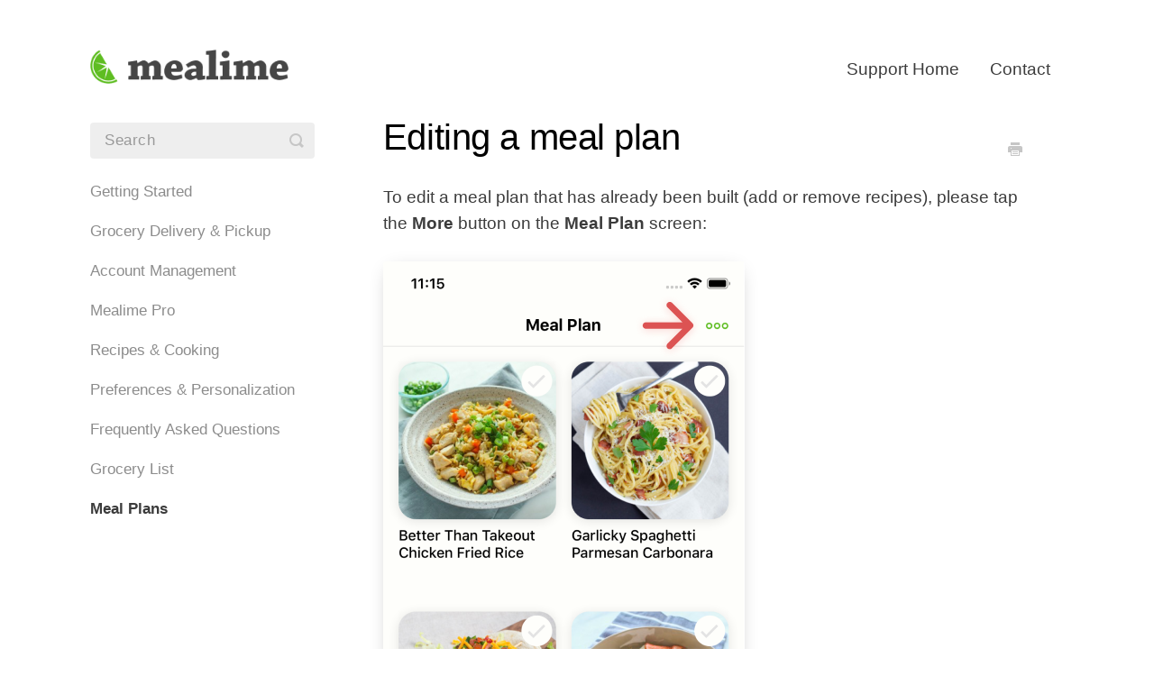

--- FILE ---
content_type: text/html; charset=utf-8
request_url: https://support.mealime.com/article/85-editing-a-meal-plan
body_size: 4178
content:


<!DOCTYPE html>
<html>
    
<head>
    <meta charset="utf-8"/>
    <title>Editing a meal plan - Mealime Support Docs</title>
    <meta name="viewport" content="width=device-width, maximum-scale=1"/>
    <meta name="apple-mobile-web-app-capable" content="yes"/>
    <meta name="format-detection" content="telephone=no">
    <meta name="description" content="To edit a meal plan that has already been built (add or remove recipes), please tap the More button on the Meal Plan screen: Next tap the Edit this plan button "/>
    <meta name="author" content="Mealime"/>
    <link rel="canonical" href="https://support.mealime.com/article/85-editing-a-meal-plan"/>
    
        
   
            <meta name="twitter:card" content="summary"/>
            <meta name="twitter:title" content="Editing a meal plan" />
            <meta name="twitter:description" content="To edit a meal plan that has already been built (add or remove recipes), please tap the More button on the Meal Plan screen: Next tap the Edit this plan button "/>


    

    
        <link rel="stylesheet" href="//d3eto7onm69fcz.cloudfront.net/assets/stylesheets/launch-1768682924590.css">
    
    <style>
        body { background: #ffffff; }
        .navbar .navbar-inner { background: #ffffff; }
        .navbar .nav li a, 
        .navbar .icon-private-w  { color: #666666; }
        .navbar .brand, 
        .navbar .nav li a:hover, 
        .navbar .nav li a:focus, 
        .navbar .nav .active a, 
        .navbar .nav .active a:hover, 
        .navbar .nav .active a:focus  { color: #666666; }
        .navbar a:hover .icon-private-w, 
        .navbar a:focus .icon-private-w, 
        .navbar .active a .icon-private-w, 
        .navbar .active a:hover .icon-private-w, 
        .navbar .active a:focus .icon-private-w { color: #666666; }
        #serp-dd .result a:hover,
        #serp-dd .result > li.active,
        #fullArticle strong a,
        #fullArticle a strong,
        .collection a,
        .contentWrapper a,
        .most-pop-articles .popArticles a,
        .most-pop-articles .popArticles a:hover span,
        .category-list .category .article-count,
        .category-list .category:hover .article-count { color: #5ebd21; }
        #fullArticle, 
        #fullArticle p, 
        #fullArticle ul, 
        #fullArticle ol, 
        #fullArticle li, 
        #fullArticle div, 
        #fullArticle blockquote, 
        #fullArticle dd, 
        #fullArticle table { color:#585858; }
    </style>
    
        <link rel="stylesheet" href="//s3.amazonaws.com/helpscout.net/docs/assets/5408aa79e4b04e9a708dfcbe/attachments/607eff16f8c0ef2d98df43a6/custom-styles.css">
    
    <link rel="apple-touch-icon-precomposed" href="//d33v4339jhl8k0.cloudfront.net/docs/assets/5408aa79e4b04e9a708dfcbe/images/56e0663cc69791147146048b/touch-icon-iphone-retina-precomposed-(1).png">
    <link rel="shortcut icon" type="image/png" href="//d33v4339jhl8k0.cloudfront.net/docs/assets/5408aa79e4b04e9a708dfcbe/images/56e066779033601b7c7dd52a/favicon-(1).png">
    <!--[if lt IE 9]>
    
        <script src="//d3eto7onm69fcz.cloudfront.net/assets/javascripts/html5shiv.min.js"></script>
    
    <![endif]-->
    
        <script type="application/ld+json">
        {"@context":"https://schema.org","@type":"WebSite","url":"https://support.mealime.com","potentialAction":{"@type":"SearchAction","target":"https://support.mealime.com/search?query={query}","query-input":"required name=query"}}
        </script>
    
        <script type="application/ld+json">
        {"@context":"https://schema.org","@type":"BreadcrumbList","itemListElement":[{"@type":"ListItem","position":1,"name":"Mealime Support Docs","item":"https://support.mealime.com"},{"@type":"ListItem","position":2,"name":"App","item":"https://support.mealime.com/collection/35-app"},{"@type":"ListItem","position":3,"name":"Editing a meal plan","item":"https://support.mealime.com/article/85-editing-a-meal-plan"}]}
        </script>
    
    
</head>
    
    <body>
        
<header id="mainNav" class="navbar">
    <div class="navbar-inner">
        <div class="container-fluid">
            <a class="brand" href="https://support.mealime.com">
            
                
                    <img src="//d33v4339jhl8k0.cloudfront.net/docs/assets/5408aa79e4b04e9a708dfcbe/images/5e16469004286364bc93a4fb/logo.png" alt="Mealime Support Docs" width="271" height="47">
                

            
            </a>
            
                <button type="button" class="btn btn-navbar" data-toggle="collapse" data-target=".nav-collapse">
                    <span class="sr-only">Toggle Navigation</span>
                    <span class="icon-bar"></span>
                    <span class="icon-bar"></span>
                    <span class="icon-bar"></span>
                </button>
            
            <div class="nav-collapse collapse">
                <nav role="navigation"><!-- added for accessibility -->
                <ul class="nav">
                    
                        <li id="home"><a href="/">Support Home <b class="caret"></b></a></li>
                    
                    
                    
                        <li id="contact"><a href="#" class="contactUs" onclick="window.Beacon('open')">Contact</a></li>
                        <li id="contactMobile"><a href="#" class="contactUs" onclick="window.Beacon('open')">Contact</a></li>
                    
                </ul>
                </nav>
            </div><!--/.nav-collapse -->
        </div><!--/container-->
    </div><!--/navbar-inner-->
</header>
        <section id="contentArea" class="container-fluid">
            <div class="row-fluid">
                <section id="main-content" class="span9">
                    <div class="contentWrapper withRelated">
                        
    
    <article id="fullArticle">
        <h1 class="title">Editing a meal plan</h1>
    
        <a href="javascript:window.print()" class="printArticle" title="Print this article" aria-label="Print this Article"><i class="icon-print"></i></a>
        <p>To edit a meal plan that has already been built (add or remove recipes), please tap the&nbsp;<b style="background-color: initial;">More</b> button on the <b style="background-color: initial;">Meal Plan</b> screen:</p>
<p><img src="//d33v4339jhl8k0.cloudfront.net/docs/assets/5408aa79e4b04e9a708dfcbe/images/5d3b480e2c7d3a2ec4bf7b08/file-QW39Otbouv.png">Next tap the <strong>Edit this plan</strong> button in the action sheet:</p>
<p><img src="//d33v4339jhl8k0.cloudfront.net/docs/assets/5408aa79e4b04e9a708dfcbe/images/5d3b48320428634786757b89/file-RhEjQGYOMq.png"></p>
<p>Editing a meal plan will modify your current meal plan, therefore requiring your grocery list to be replaced. If you've <a href="//support.mealime.com/article/76-adding-your-own-items-to-the-grocery-list" target="_blank">added</a> any items to the list, we'll make sure they're transferred over to the new list. All other items, however, will be overwritten with the items from the edited (new) meal plan. If you've already completed some grocery list items, you may have to do so again after editing your plan.</p>
<p>If this is fine, please tap the <strong>Continue editing</strong> button in the following prompt:</p>
<p><img src="//d33v4339jhl8k0.cloudfront.net/docs/assets/5408aa79e4b04e9a708dfcbe/images/5d3b48160428634786757b88/file-4L7Cla4Rge.png"></p>
<p>The meal planner will open next. Feel free to start <a href="//support.mealime.com/article/72-build-a-new-meal-plan" target="_blank">adding recipes</a> to your plan as per usual. If you'd like to remove a recipe, however, please tap the <strong>meals</strong> button, located at the bottom right of the planner:</p>
<p><img src="//d33v4339jhl8k0.cloudfront.net/docs/assets/5408aa79e4b04e9a708dfcbe/images/5d3b490e2c7d3a2ec4bf7b1f/file-7Dnm49nDv6.png"></p>
<p>You can then remove recipes by tapping the red icon to the right of the recipe.</p>
<p><img src="//d33v4339jhl8k0.cloudfront.net/docs/assets/5408aa79e4b04e9a708dfcbe/images/5d3b48432c7d3a2ec4bf7b0c/file-Ia413JvERc.png"></p>
<p>Then you're finished editing your plan, tap <strong>Build this Meal Plan</strong> in the lower right-hand corner of the planner. Or if you change your mind and don't want to edit your plan, tap the <strong>X or Back </strong>button&nbsp;in the upper left-hand corner of the planner.</p>
    </article>
    

    <section class="articleFoot">
    
        <i class="icon-contact"></i>
        <p class="help">Still need help?
            <a id="sbContact" href="#" class="contactUs" onclick="window.Beacon('open')">Contact Us</a>
            <a id="sbContactMobile" href="#" class="contactUs" onclick="window.Beacon('open')">Contact Us</a>
        </p>
    

    <time class="lu" datetime=2019-07-29 >Last updated on July 29, 2019</time>
    </section>

                    </div><!--/contentWrapper-->
                    
                        <section class="related">
                            <h3>Related Articles</h3>
                            <ul>
                                
                                    <li><a href="/article/72-build-a-new-meal-plan"><i class="icon-article-doc"></i><span>How to build a new meal plan</span></a></li>
                                
                                    <li><a href="/article/76-adding-your-own-items-to-the-grocery-list"><i class="icon-article-doc"></i><span>Adding your own items to the grocery list</span></a></li>
                                
                            </ul>
                        </section>
                    
                </section><!--/content-->
                <aside id="sidebar" class="span3">
                 

<form action="/search" method="GET" id="searchBar" class="sm" autocomplete="off">
    
                    <input type="hidden" name="collectionId" value="56ddc146c69791642de2012a"/>
                    <input type="text" name="query" title="search-query" class="search-query" placeholder="Search" value="" aria-label="Search" />
                    <button type="submit">
                        <span class="sr-only">Toggle Search</span>
                        <i class="icon-search"></i>
                    </button>
                    <div id="serp-dd" style="display: none;" class="sb">
                        <ul class="result">
                        </ul>
                    </div>
                
</form>

                
                    <h3>Categories</h3>
                    <ul class="nav nav-list">
                    
                        
                            <li ><a href="/category/150-getting-started-guide">Getting Started  <i class="icon-arrow"></i></a></li>
                        
                    
                        
                            <li ><a href="/category/158-grocery-delivery-pickup">Grocery Delivery &amp; Pickup  <i class="icon-arrow"></i></a></li>
                        
                    
                        
                            <li ><a href="/category/40-account-management">Account Management  <i class="icon-arrow"></i></a></li>
                        
                    
                        
                            <li ><a href="/category/78-mealime-pro">Mealime Pro  <i class="icon-arrow"></i></a></li>
                        
                    
                        
                            <li ><a href="/category/83-recipes-cooking">Recipes &amp; Cooking  <i class="icon-arrow"></i></a></li>
                        
                    
                        
                            <li ><a href="/category/55-preferences-personalization">Preferences &amp; Personalization  <i class="icon-arrow"></i></a></li>
                        
                    
                        
                            <li ><a href="/category/38-frequently-asked-questions">Frequently Asked Questions  <i class="icon-arrow"></i></a></li>
                        
                    
                        
                            <li ><a href="/category/69-grocery-list">Grocery List  <i class="icon-arrow"></i></a></li>
                        
                    
                        
                            <li  class="active" ><a href="/category/68-meal-plans">Meal Plans  <i class="icon-arrow"></i></a></li>
                        
                    
                    </ul>
                
                </aside><!--/span-->
            </div><!--/row-->
            <div id="noResults" style="display:none;">No results found</div>
            <footer>
                

<p>&copy;
    
        <a href="https://support.mealime.com">Mealime</a>
    
    2026. <span>Powered by <a rel="nofollow noopener noreferrer" href="https://www.helpscout.com/docs-refer/?co=Mealime&utm_source=docs&utm_medium=footerlink&utm_campaign=Docs+Branding" target="_blank">Help Scout</a></span>
    
        
    
</p>

            </footer>
        </section><!--/.fluid-container-->
        
            

<script id="beaconLoader" type="text/javascript">!function(e,t,n){function a(){var e=t.getElementsByTagName("script")[0],n=t.createElement("script");n.type="text/javascript",n.async=!0,n.src="https://beacon-v2.helpscout.net",e.parentNode.insertBefore(n,e)}if(e.Beacon=n=function(t,n,a){e.Beacon.readyQueue.push({method:t,options:n,data:a})},n.readyQueue=[],"complete"===t.readyState)return a();e.attachEvent?e.attachEvent("onload",a):e.addEventListener("load",a,!1)}(window,document,window.Beacon||function(){});</script>
<script type="text/javascript">window.Beacon('init', 'c9974fcf-88b0-4f73-8f8b-823188b574fe')</script>

<script type="text/javascript">
    function hashChanged() {
        var hash = window.location.hash.substring(1); 
        if (hash === 'contact') {
            window.Beacon('open')
        }
    }

    if (window.location.hash) {
        hashChanged()
    }

    window.onhashchange = function () {
        hashChanged()
    }

    window.addEventListener('hashchange', hashChanged, false);

</script>

        
        
    <script src="//d3eto7onm69fcz.cloudfront.net/assets/javascripts/app4.min.js"></script>

<script>
// keep iOS links from opening safari
if(("standalone" in window.navigator) && window.navigator.standalone){
// If you want to prevent remote links in standalone web apps opening Mobile Safari, change 'remotes' to true
var noddy, remotes = false;
document.addEventListener('click', function(event) {
noddy = event.target;
while(noddy.nodeName !== "A" && noddy.nodeName !== "HTML") {
noddy = noddy.parentNode;
}

if('href' in noddy && noddy.href.indexOf('http') !== -1 && (noddy.href.indexOf(document.location.host) !== -1 || remotes)){
event.preventDefault();
document.location.href = noddy.href;
}

},false);
}
</script>
        
    </body>
</html>




--- FILE ---
content_type: text/css
request_url: https://s3.amazonaws.com/helpscout.net/docs/assets/5408aa79e4b04e9a708dfcbe/attachments/607eff16f8c0ef2d98df43a6/custom-styles.css
body_size: 11926
content:
/* HelpScout Custom Styles */

html {
  -webkit-tap-highlight-color: rgba(0, 0, 0, 0);
}

body {
  font-size: 16px;
  line-height: 1.5;
  color: rgb(60, 60, 60);
}

body,
input,
button,
select,
textarea {
  font-family: -apple-system, BlinkMacSystemFont, Roboto, "Open Sans",
    "Helvetica Neue", sans-serif;
}

a,
button,
input,
select,
textarea {
  -webkit-tap-highlight-color: rgba(0, 0, 0, 0.075);
}

iframe {
  max-width: 100%;
}

.navbar {
  margin-top: 24px;
}

.navbar .brand {
  max-width: 220px;
}

.navbar .btn-navbar .icon-bar,
.navbar .btn-navbar:hover .icon-bar {
  background: rgb(102, 102, 102);
  box-shadow: none;
}

.btn-navbar .collapsed {
  background-color: white;
}

.btn-navbar {
  background-color: #f8f8f8;
}

.nav-collapse {
  background-color: #f8f8f8;
}

.navbar .nav li a {
  font-size: 19px;
  font-weight: 500;
}

.navbar .nav li a:hover,
.navbar .nav li a:focus,
.navbar .nav .active a,
.navbar .nav .active a:hover,
.navbar .nav .active a:focus {
  color: #000;
}

.navbar .nav li a,
.navbar .icon-private-w {
  color: rgb(60, 60, 60);
}

.navbar-inner {
  box-shadow: none;
}

.navbar .nav .active .caret {
  display: none;
}

#docsSearch {
  background: white;
  border-bottom: 0;
  margin-top: 64px;
  margin-bottom: 0;
}

#searchBar {
  padding: 0;
}

#searchBar button {
  top: auto;
  background: #5ebd21;
  border: 1px solid #5ebd21;
  text-shadow: none;
  transition: ease 0.25s all;
}

#searchBar button:hover,
#searchBar button:focus,
#searchBar button:active {
  background: #49941a;
  border: 1px solid #49941a;
}

#searchBar .search-query,
#sidebar form .search-query {
  color: rgb(60, 60, 60);
  background: rgb(238, 238, 238);
  padding-left: 16px;
  padding-right: 16px;
  border: 0;
  box-shadow: none;
  border-radius: 4px;
}

#categoryHead .sort {
  display: none;
}

#sidebar h3 {
  display: none;
}

#searchBar.sm {
  margin-bottom: 16px;
}

#sidebar form .search-query {
  font-size: 17px;
  font-weight: 400;
  letter-spacing: 0.5px;
}

#sidebar .nav-list a {
  color: rgb(140, 140, 140);
  font-size: 17px;
  font-weight: 500;
  line-height: 1.5;
  padding: 8px 0;
}

#sidebar .nav-list .active a,
#sidebar .nav-list .active a:hover,
#sidebar .nav-list .active a:focus {
  color: rgb(60, 60, 60);
  font-weight: 600;
}

#sidebar .nav-list .active .icon-arrow:before {
  display: none;
}

#serp-dd {
  top: 50px;
  box-shadow: 0px 12px 18px -6px rgba(0, 0, 0, 0.3);
  border-radius: 0 0 8px 8px;
  border: 0;
  padding: 4px 0;
}

#serp-dd .result a,
#serp-dd .noResults {
  display: block;
  padding: 16px;
  font-size: 18px;
}

#serp-dd .result a {
  color: #5ebd21;
}

#serp-dd .noResults {
  color: rgb(153, 153, 153);
}

#main-content {
  background: none;
  padding: 0;
}

.contentWrapper {
  padding: 24px 48px;
  border: 0;
}

.contentWrapper p.descrip {
  color: rgb(102, 102, 102);
  font-size: 17px;
  font-weight: 400;
  letter-spacing: 0.33px;
  margin-top: 16px;
}

.category-list {
  display: flex;
  flex-wrap: wrap;
  justify-content: center;
}

.category-list .category {
  display: flex;
  flex-direction: column;
  justify-content: center;
  padding: 16px 19px;
  width: 28%;
  min-height: 164px;
  border-radius: 8px;
  border: 1px solid #f8f8f8;
  box-shadow: 0 7px 16px -10px rgba(0, 0, 0, 0.3);
}

.category-list .category:hover {
  background: rgb(250, 255, 250);
  box-shadow: 0 7px 16px -8px rgba(25, 60, 29, 0.4);
}

.category-list h3 {
  color: rgb(60, 60, 60);
  font-size: 24px;
  font-weight: 500;
  line-height: 1.3em;
  letter-spacing: -0.33px;
  margin-bottom: 8px;
}

.category-list .category p {
  color: rgb(153, 153, 153);
  font-size: 17px;
  line-height: 1.33;
}

.category-list .category .article-count {
  margin-top: 8px;
}

.articleList {
  font-size: 17px;
}

.articleList li {
  margin: 0;
  padding: 16px 0;
  border-bottom: 1px solid rgb(238, 238, 238);
}

.articleList a {
  color: rgb(60, 60, 60);
  font-weight: 600;
  line-height: 1.2;
  letter-spacing: 0;
  margin-top: 0;
  margin-left: 0;
  margin-bottom: 4px;
}

.articleList [class^="icon-"] {
  display: none;
}

.related {
  background-color: #f8f8f8;
  border: none;
  border-radius: 4px;
  padding: 16px;
}

.related h3 {
  padding-left: 0;
}

.related [class^="icon-"] {
  display: none;
}

.related ul {
  margin-left: 0;
}

.related ul > li {
  padding: 0;
}

.related ul > li a {
  display: block;
  color: #49941a;
  font-weight: 500;
  margin-left: 0;
  padding-bottom: 8px;
}

#fullArticle h1,
#fullArticle h2,
#fullArticle h3,
#fullArticle h4,
#fullArticle h5 {
  color: #000;
  font-weight: 500;
  line-height: 1.2;
  margin-top: 32px;
  margin-bottom: 8px;
}

#fullArticle h1 {
  margin-top: 48px;
}

#fullArticle h2 {
  font-size: 32px;
}

#fullArticle h3 {
  font-size: 24px;
}

#fullArticle h4 {
  font-size: 19px;
  font-weight: 700;
}

.contentWrapper h1 {
  font-size: 40px;
  font-weight: 500;
  letter-spacing: -0.44px;
}

#fullArticle .title {
  margin: 0 30px 32px 0;
}

#fullArticle,
#fullArticle p,
#fullArticle ul,
#fullArticle ol,
#fullArticle li,
#fullArticle div,
#fullArticle blockquote,
#fullArticle dd,
#fullArticle table,
#fullArticle [class*="callout"] p {
  color: rgb(60, 60, 60);
}

#fullArticle p,
#fullArticle ul,
#fullArticle ol,
#fullArticle li,
#fullArticle div,
#fullArticle blockquote,
#fullArticle dd,
#fullArticle table,
#fullArticle [class*="callout"] p {
  font-size: 19px;
  line-height: 1.55;
}

#fullArticle p,
#fullArticle ul,
#fullArticle ol,
#fullArticle div,
#fullArticle blockquote,
#fullArticle table,
#fullArticle [class*="callout"] p {
  margin-bottom: 32px;
}

#fullArticle ul,
#fullArticle dl {
  margin-bottom: 48px;
}

#fullArticle ul > ul {
  margin-bottom: 0;
}

#fullArticle dt {
  font-family: SFMono-Regular, Menlo, Monaco, Consolas, "Liberation Mono",
    "Courier New", monospace;
  width: 12px;
  height: 22px;
  line-height: 1.2;
  vertical-align: middle;
  border-radius: 100%;
  background: rgb(60, 60, 60);
  margin-top: 1px;
  margin-bottom: 0;
}

#fullArticle dd {
  margin: 0 0 16px 45px;
}

#fullArticle dd p {
  margin-bottom: 16px;
}

#fullArticle img {
  padding: 0;
  border: 0;
  box-shadow: 0 4px 20px -8px rgba(0, 0, 0, 0.3);
}

#fullArticle [class*="callout"] > h1:first-of-type,
#fullArticle [class*="callout"] > h2:first-of-type,
#fullArticle [class*="callout"] > h3:first-of-type,
#fullArticle [class*="callout"] > h4:first-of-type,
#fullArticle [class*="callout"] > h5:first-of-type,
#fullArticle [class*="callout"] > h6:first-of-type {
  margin-top: 0;
}

.articleFoot {
  margin-top: 16px;
}

.articleFoot p,
.articleFoot time {
  font-family: -apple-system, BlinkMacSystemFont, Roboto, "Open Sans",
    "Helvetica Neue", sans-serif;
  font-style: normal;
}

.articleRatings {
  color: rgb(102, 102, 102);
  padding: 4px;
  border: 1px solid #f8f8f8;
  box-shadow: 0 4px 20px -10px rgba(0, 0, 0, 0.2);
}

/* Contact Form */

.control-group {
  margin-bottom: 16px;
}

.form-horizontal .control-label {
  float: none;
  text-align: left;
  width: 100%;
  padding-top: 0;
}

.control-label {
  color: rgb(102, 102, 102);
  font-size: 17px;
  font-weight: 500;
}

textarea,
input[type="text"],
input[type="password"],
input[type="datetime"],
input[type="datetime-local"],
input[type="date"],
input[type="month"],
input[type="time"],
input[type="week"],
input[type="number"],
input[type="email"],
input[type="url"],
input[type="search"],
input[type="tel"],
input[type="color"],
.uneditable-input {
  box-sizing: border-box;
  color: rgb(60, 60, 60);
  background: rgb(238, 238, 238);
  font-size: 17px;
  width: 100%;
  height: 44px;
  padding: 10px 12px;
  border: 0;
  box-shadow: none;
  border-radius: 4px;
}

textarea:focus,
input[type="text"]:focus,
input[type="password"]:focus,
input[type="datetime"]:focus,
input[type="datetime-local"]:focus,
input[type="date"]:focus,
input[type="month"]:focus,
input[type="time"]:focus,
input[type="week"]:focus,
input[type="number"]:focus,
input[type="email"]:focus,
input[type="url"]:focus,
input[type="search"]:focus,
input[type="tel"]:focus,
input[type="color"]:focus,
.uneditable-input:focus {
  box-shadow: none;
  border-color: none;
}

.form-actions .btn {
  display: block;
  color: white;
  background-color: #5ebd21;
  background-image: none;
  font-size: 24px;
  font-weight: 500;
  letter-spacing: -0.33px;
  line-height: 1.5;
  text-shadow: none;
  width: 100%;
  padding: 12px;
  margin-top: 8px;
  border: 0;
  border-radius: 4px;
  box-shadow: none;
}

.modal #closeBtn {
  top: 24px;
  right: 24px;
}

.modal {
  border: 0;
  box-shadow: 0px 12px 80px -10px rgba(0, 0, 0, 0.3);
}

#contactModal {
  position: absolute;
  top: 40px;
  padding: 48px 48px 64px;
  border: 0;
}

#contactModal .modal-body {
  margin-top: 32px;
  padding: 0;
  max-height: none;
}

#contactModal form {
  margin: 0;
}

#contactModal h2 {
  color: rgb(60, 60, 60);
  font-size: 32px;
  font-weight: 500;
  letter-spacing: -0.77px;
  padding: 0;
  border-bottom: 0;
}

#contactModal .control-group {
  margin-bottom: 24px;
}

#contactModal .controls {
  margin-left: 0;
  width: 100%;
}

#contactModal #md-message,
#contactForm #message {
  height: 96px;
  width: 100%;
}

#contactModal .form-actions {
  padding-left: 0;
}

@media (max-width: 768px) {
  .navbar {
    margin-top: 8px;
  }

  .navbar .brand {
    padding-left: 20px;
  }

  .brand {
    max-width: 120px;
  }

  .navbar-inner {
    margin-top: 4px;
    padding-left: 0;
    padding-right: 0;
  }

  .navbar .nav li a {
    font-size: 17px;
  }

  .nav-collapse .nav {
    margin: 0;
  }

  .navbar .btn-navbar {
    margin-top: 16px;
  }

  #docsSearch {
    margin-top: 0;
  }

  #docsSearch .icon-search {
    color: white;
  }

  #main-content {
    margin: 0;
  }

  .category-list {
    display: block;
  }

  .category-list .category {
    display: block;
    text-align: left;
    padding: 16px 0;
    width: 100%;
    min-height: auto;
    margin-bottom: 0;
    border-radius: 0;
    border: none;
    border-bottom: 1px solid #efefef;
    box-shadow: none;
  }

  .category-list .category:hover {
    background: white;
    box-shadow: none;
  }

  .category-list h3 {
    color: rgb(60, 60, 60);
    font-size: 18px;
    font-weight: 600;
    line-height: 1;
    letter-spacing: 0;
    margin-top: 0;
    margin-bottom: 4px;
  }

  .category-list .category p {
    color: rgb(153, 153, 153);
    font-size: 14px;
    line-height: 1.2;
    text-align: left;
    margin-bottom: 4px;
  }

  .category-list .category .article-count {
    margin-top: 0;
    margin-bottom: 0;
  }

  .contentWrapper {
    padding: 24px 0 48px;
  }

  .contentWrapper h1 {
    font-size: 32px;
    font-weight: 500;
    line-height: 1;
    letter-spacing: -0.33px;
    margin: 0;
  }

  .articleFoot {
    text-align: center;
    border-top: 1px solid #f8f8f8;
    border-bottom: 1px solid #f8f8f8;
    padding: 24px 0;
  }

  #sidebar {
    margin-top: 16px;
  }

  #fullArticle p,
  #fullArticle ul,
  #fullArticle ol,
  #fullArticle li,
  #fullArticle div,
  #fullArticle blockquote,
  #fullArticle dd,
  #fullArticle table {
    font-size: 17px;
    line-height: 1.48;
  }

  #fullArticle p,
  #fullArticle ul,
  #fullArticle ol,
  #fullArticle div,
  #fullArticle blockquote,
  #fullArticle dd,
  #fullArticle table {
    margin-bottom: 24px;
  }

  #fullArticle ul {
    margin-bottom: 32px;
  }

  #fullArticle img {
    margin-left: auto;
    margin-right: auto;
  }

  .articleFoot p.lu,
  .articleFoot time.lu {
    float: none;
  }

  footer p,
  footer.center p {
    text-align: left;
  }

  .form-actions .btn {
    font-size: 18px;
    letter-spacing: 0;
  }

  #contactModal {
    position: absolute;
    top: 40px;
    padding: 24px 16px 32px;
    border: 0;
  }
}

@media (max-width: 480px) and (max-width: 768px) {
  #docsSearch {
    padding: 24px 0 16px;
  }

  .navbar .brand {
    max-width: 120px;
  }

  #serp-dd,
  #serp-dd.sb {
    width: 100%;
  }
}
